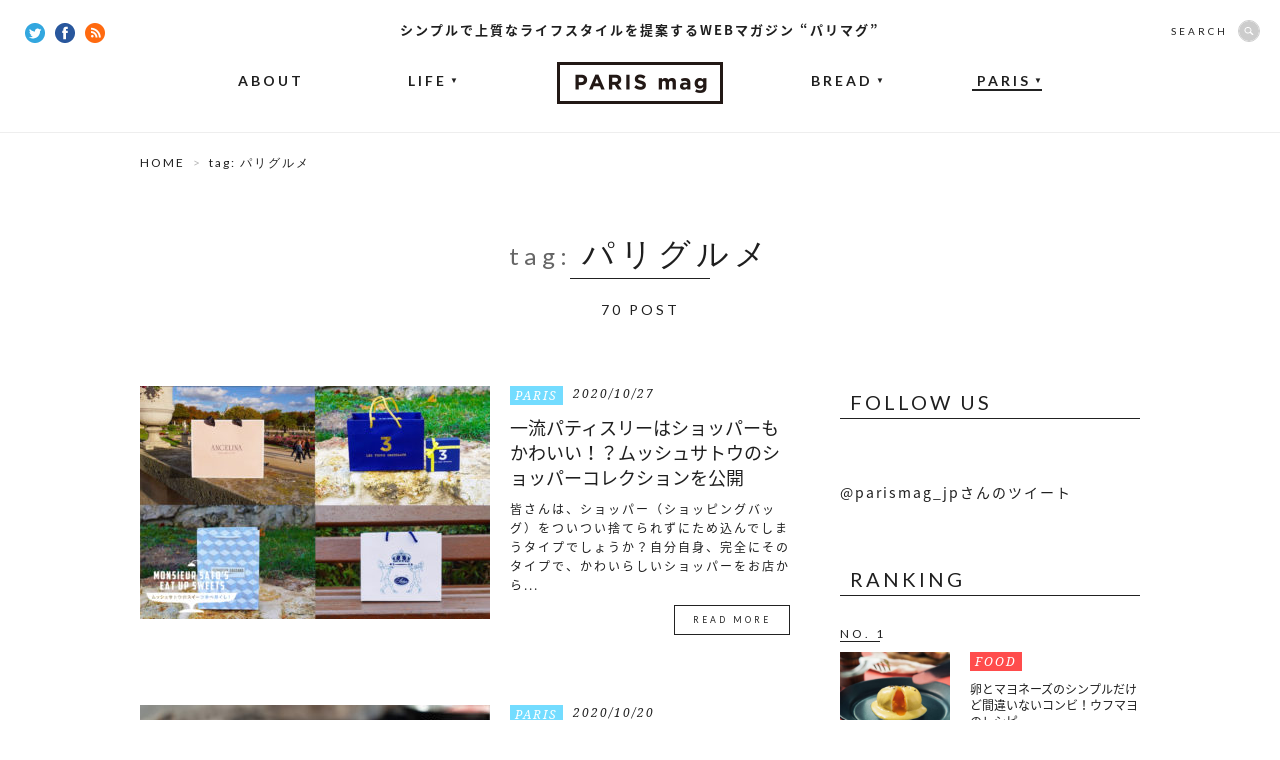

--- FILE ---
content_type: text/html; charset=UTF-8
request_url: https://parismag.jp/tag/%E3%83%91%E3%83%AA%E3%82%B0%E3%83%AB%E3%83%A1
body_size: 8837
content:
<!doctype html>
<html lang="ja" prefix="og: http://ogp.me/ns#">
<head>
	<meta charset="UTF-8">
		<meta property="og:type" content="article" />
	<meta property="og:url" content="https://parismag.jp/tag/%E3%83%91%E3%83%AA%E3%82%B0%E3%83%AB%E3%83%A1" />
	<meta property="og:title" content="PARIS mag パリマグ" />
	<meta property="og:image" content="https://parismag.jp/parismag_ogimg.png" />
	<meta property="og:description" content="シンプルで上質なライフスタイルを提案するWEBマガジン“パリマグ”">
	<meta property="og:site_name" content="PARIS mag パリマグ">
	<meta name="twitter:card" content="summary_large_image">
	<meta name="twitter:site" content="@parismag_jp">
	<meta name="description" content="シンプルで上質なライフスタイルを提案するWEBマガジン“パリマグ”">
	<meta name="viewport" content="width=device-width,user-scalable=no">
	<title>パリグルメ | PARIS mag パリマグ</title>
	<link rel="shortcut icon" type="image/vnd.microsoft.icon" sizes="16x16" href="https://parismag.jp/favicon.ico">
	<link rel="apple-touch-icon-precomposed" href="https://parismag.jp/apple-touch-icon.png" />
	<link rel="icon" href="https://parismag.jp/favicon.ico">
	<link rel="start" href="https://parismag.jp/" title="ホーム">

	<meta name='robots' content='max-image-preview:large' />

<!-- All in One SEO Pack 2.2.5.1 by Michael Torbert of Semper Fi Web Design[771,786] -->
<meta name="keywords" itemprop="keywords" content="ムッシュサトウ,ストレー,アンジェリーナ,レ・トロワ・ショコラ,セバスチャン・ゴダール,パリグルメ,パリ土産,パリスイーツ,shop,とのまりこ,maeda shin,aux 2 saveurs,オ・ドゥ・サヴール,ビストロ,ヴァンサン・ゲルレ,ビスキュイ,サロン・デュ・ショコラ,名古屋スイーツ,ナントグルメ,パリグルメガトーナンテ,プティブール,la table du 53,afaria,bouillon pigalle,パリレストラン,プロトフィール,ウフ・マヨネーズ,パリコース,mori yoshida,yann couvreur,ソリエス,いちじく,いちじくスイーツ,フランススイーツ,マカロン,デニッシュ,ジェラート,スイーツ,ミラベル,フルーツタルト,jojo &amp; co,,ヤン・クヴルー,フランボワーズ,ジョジョ&amp;コ,ボルドー,ラ・トック・キュイヴレ,バイヤルドラン,シテ・デュ・ヴァン,カヌレ,パティスリー,ナント,レ・リゴレット・ナンテーズ,chez bogato,シェ・ボガト,ダンフェール・ロシュロー駅,ダケール通り,パリ観光,目玉焼きタルト,タルトシトロン,ラデュレ,86champs,l\'occitane,pierre hermé,ピエール・エレメ,マンダリンオリエンタル,cyril lignac" />
<link rel='next' href='https://parismag.jp/tag/%E3%83%91%E3%83%AA%E3%82%B0%E3%83%AB%E3%83%A1/page/2' />

<link rel="canonical" href="https://parismag.jp/tag/%e3%83%91%e3%83%aa%e3%82%b0%e3%83%ab%e3%83%a1" />
<!-- /all in one seo pack -->
<link rel='dns-prefetch' href='//ajax.googleapis.com' />
<link rel='dns-prefetch' href='//s.w.org' />
		<script type="text/javascript">
			window._wpemojiSettings = {"baseUrl":"https:\/\/s.w.org\/images\/core\/emoji\/13.1.0\/72x72\/","ext":".png","svgUrl":"https:\/\/s.w.org\/images\/core\/emoji\/13.1.0\/svg\/","svgExt":".svg","source":{"concatemoji":"https:\/\/parismag.jp\/wp\/wp-includes\/js\/wp-emoji-release.min.js?ver=5.8"}};
			!function(e,a,t){var n,r,o,i=a.createElement("canvas"),p=i.getContext&&i.getContext("2d");function s(e,t){var a=String.fromCharCode;p.clearRect(0,0,i.width,i.height),p.fillText(a.apply(this,e),0,0);e=i.toDataURL();return p.clearRect(0,0,i.width,i.height),p.fillText(a.apply(this,t),0,0),e===i.toDataURL()}function c(e){var t=a.createElement("script");t.src=e,t.defer=t.type="text/javascript",a.getElementsByTagName("head")[0].appendChild(t)}for(o=Array("flag","emoji"),t.supports={everything:!0,everythingExceptFlag:!0},r=0;r<o.length;r++)t.supports[o[r]]=function(e){if(!p||!p.fillText)return!1;switch(p.textBaseline="top",p.font="600 32px Arial",e){case"flag":return s([127987,65039,8205,9895,65039],[127987,65039,8203,9895,65039])?!1:!s([55356,56826,55356,56819],[55356,56826,8203,55356,56819])&&!s([55356,57332,56128,56423,56128,56418,56128,56421,56128,56430,56128,56423,56128,56447],[55356,57332,8203,56128,56423,8203,56128,56418,8203,56128,56421,8203,56128,56430,8203,56128,56423,8203,56128,56447]);case"emoji":return!s([10084,65039,8205,55357,56613],[10084,65039,8203,55357,56613])}return!1}(o[r]),t.supports.everything=t.supports.everything&&t.supports[o[r]],"flag"!==o[r]&&(t.supports.everythingExceptFlag=t.supports.everythingExceptFlag&&t.supports[o[r]]);t.supports.everythingExceptFlag=t.supports.everythingExceptFlag&&!t.supports.flag,t.DOMReady=!1,t.readyCallback=function(){t.DOMReady=!0},t.supports.everything||(n=function(){t.readyCallback()},a.addEventListener?(a.addEventListener("DOMContentLoaded",n,!1),e.addEventListener("load",n,!1)):(e.attachEvent("onload",n),a.attachEvent("onreadystatechange",function(){"complete"===a.readyState&&t.readyCallback()})),(n=t.source||{}).concatemoji?c(n.concatemoji):n.wpemoji&&n.twemoji&&(c(n.twemoji),c(n.wpemoji)))}(window,document,window._wpemojiSettings);
		</script>
		<style type="text/css">
img.wp-smiley,
img.emoji {
	display: inline !important;
	border: none !important;
	box-shadow: none !important;
	height: 1em !important;
	width: 1em !important;
	margin: 0 .07em !important;
	vertical-align: -0.1em !important;
	background: none !important;
	padding: 0 !important;
}
</style>
	<link rel='stylesheet' id='wp-block-library-css'  href='https://parismag.jp/wp/wp-includes/css/dist/block-library/style.min.css?ver=5.8' type='text/css' media='all' />
<link rel='stylesheet' id='se-link-styles-css'  href='https://parismag.jp/wp/wp-content/plugins/search-everything/static/css/se-styles.css?ver=5.8' type='text/css' media='all' />
<link rel='stylesheet' id='wordpress-popular-posts-css-css'  href='https://parismag.jp/wp/wp-content/plugins/wordpress-popular-posts/assets/css/wpp.css?ver=5.4.1' type='text/css' media='all' />
<script type='text/javascript' src='https://ajax.googleapis.com/ajax/libs/jquery/1.11.0/jquery.min.js?ver=1.11.0' id='jquery-js'></script>
<script type='application/json' id='wpp-json'>
{"sampling_active":0,"sampling_rate":100,"ajax_url":"https:\/\/parismag.jp\/wp-json\/wordpress-popular-posts\/v1\/popular-posts","api_url":"https:\/\/parismag.jp\/wp-json\/wordpress-popular-posts","ID":0,"token":"a92b8b3a74","lang":0,"debug":0}
</script>
<script type='text/javascript' src='https://parismag.jp/wp/wp-content/plugins/wordpress-popular-posts/assets/js/wpp.min.js?ver=5.4.1' id='wpp-js-js'></script>
<link rel="https://api.w.org/" href="https://parismag.jp/wp-json/" /><link rel="alternate" type="application/json" href="https://parismag.jp/wp-json/wp/v2/tags/102" /><script type="text/javascript">
	window._se_plugin_version = '8.1.3';
</script>
        <style>
            @-webkit-keyframes bgslide {
                from {
                    background-position-x: 0;
                }
                to {
                    background-position-x: -200%;
                }
            }

            @keyframes bgslide {
                    from {
                        background-position-x: 0;
                    }
                    to {
                        background-position-x: -200%;
                    }
            }

            .wpp-widget-placeholder {
                margin: 0 auto;
                width: 60px;
                height: 3px;
                background: #dd3737;
                background: -webkit-gradient(linear, left top, right top, from(#dd3737), color-stop(10%, #571313), to(#dd3737));
                background: linear-gradient(90deg, #dd3737 0%, #571313 10%, #dd3737 100%);
                background-size: 200% auto;
                border-radius: 3px;
                -webkit-animation: bgslide 1s infinite linear;
                animation: bgslide 1s infinite linear;
            }
        </style>
        <!-- BEGIN: WP Social Bookmarking Light -->
<script>(function(d, s, id) {
  var js, fjs = d.getElementsByTagName(s)[0];
  if (d.getElementById(id)) return;
  js = d.createElement(s); js.id = id;
  js.src = "//connect.facebook.net/ja_JP/sdk.js#xfbml=1&version=v2.7";
  fjs.parentNode.insertBefore(js, fjs);
}(document, 'script', 'facebook-jssdk'));</script>   
<style type="text/css">
.wp_social_bookmarking_light{
    border: 0 !important;
    padding: 10px 0 20px 0 !important;
    margin: 0 !important;
}
.wp_social_bookmarking_light div{
    float: left !important;
    border: 0 !important;
    padding: 0 !important;
    margin: 0 5px 0px 0 !important;
    min-height: 30px !important;
    line-height: 18px !important;
    text-indent: 0 !important;
}
.wp_social_bookmarking_light img{
    border: 0 !important;
    padding: 0;
    margin: 0;
    vertical-align: top !important;
}
.wp_social_bookmarking_light_clear{
    clear: both !important;
}
#fb-root{
    display: none;
}
.wsbl_twitter{
    width: 80px;
}
.wsbl_facebook_like iframe{
    max-width: none !important;
}</style>
<!-- END: WP Social Bookmarking Light -->

	<!-- CSS -->
	<link href='https://fonts.googleapis.com/css?family=Lato:400,700|Noto+Serif:400italic' rel='stylesheet' type='text/css'>
	<link rel="stylesheet" href="//fonts.googleapis.com/earlyaccess/notosansjapanese.css">

			<link rel="stylesheet" href="/common/css/set.css">

			
  	<!-- /CSS -->

	<!-- JS -->
	<script src="/common/js/jquery/jquery.easing.1.3-min.js"></script>
	<script src="/common/js/jquery/jquery.glide.min.js"></script>
  <script src="/common/js/jquery/jquery.inview.min.js"></script>
	

			<script src="//s3.amazonaws.com/nwapi/nwmatcher/nwmatcher-1.2.5-min.js"></script>
		<script async defer src="/common/js/jquery/jquery.height-min.js"></script>
		<script async defer src="/common/js/common-min.js"></script>

		
		<!--[if lt IE 9]>
		<script src="//html5shiv.googlecode.com/svn/trunk/html5.js"></script>
		<script src="/common/js/selectivizr-1.0.2.min.js"></script>
		<![endif]-->
		<!--[if lt IE 7]>
		<script src="/common/js/DD_belatedPNG.js"></script>
		<script src="/common/js/PNGclass.js"></script>
		<![endif]-->
	
		
	<!-- /JS -->

  <!-- Google Tag Manager -->
  <script>(function(w,d,s,l,i){w[l]=w[l]||[];w[l].push({'gtm.start':
  new Date().getTime(),event:'gtm.js'});var f=d.getElementsByTagName(s)[0],
  j=d.createElement(s),dl=l!='dataLayer'?'&l='+l:'';j.async=true;j.src=
  'https://www.googletagmanager.com/gtm.js?id='+i+dl;f.parentNode.insertBefore(j,f);
  })(window,document,'script','dataLayer','GTM-PK9BTZC');</script>
  <!-- End Google Tag Manager -->

	<!-- JSON-LD -->
	<script type="application/ld+json">
		{
			"@context": "https://schema.org",
			"@type": "NewsArticle",
			"mainEntityOfPage": {
				"@type": "WebPage",
				"@id": "https://parismag.jp/tag/%E3%83%91%E3%83%AA%E3%82%B0%E3%83%AB%E3%83%A1"
			},
			"headline": "PARIS mag パリマグ",
			"image": "https://parismag.jp/parismag_ogimg.png",
			"publisher": {
				"@type": "Organization",
				"name": "株式会社ソニー・クリエイティブプロダクツ",
				"logo": {
					"@type": "ImageObject",
					"url": "https://www.scp.co.jp/img/l_logo.gif"
				}
			}
					}
	</script>
	<!-- JSON-LD END -->

</head>

<body id="content" >
	<div id="fb-root"></div>
	<script>(function(d, s, id) {
	  var js, fjs = d.getElementsByTagName(s)[0];
	  if (d.getElementById(id)) return;
	  js = d.createElement(s); js.id = id;
	  js.src = "//connect.facebook.net/ja_JP/sdk.js#xfbml=1&appId=336569159887527&version=v2.7";
	  fjs.parentNode.insertBefore(js, fjs);
	}(document, 'script', 'facebook-jssdk'));</script>

  <!-- Google Tag Manager (noscript) -->
  <noscript><iframe src="https://www.googletagmanager.com/ns.html?id=GTM-PK9BTZC"
  height="0" width="0" style="display:none;visibility:hidden"></iframe></noscript>
  <!-- End Google Tag Manager (noscript) -->

			<div id="Loading"></div>
	
	
<div id="wrap">
	<header id="mainhead">
		<strong>シンプルで上質なライフスタイルを提案するWEBマガジン “パリマグ”</strong>              		<p class="headLogo"><a href="https://parismag.jp/"><img src="/common/images/common/common_logo.png" width="166" height="42" alt="WEBマガジン “パリマグ”"/></a></p>
        		<nav id="gNav">
  			<ul>
  				<li><a href="https://parismag.jp/about/">ABOUT</a></li>
  				<li class="off"><a href="https://parismag.jp/life/">LIFE<span>▼</span></a>
  					<ul>
  						<li><a href="https://parismag.jp/life/style/">STYLE</a></li>
  						<li><a href="https://parismag.jp/life/goods/">GOODS</a></li>
  						<li><a href="https://parismag.jp/life/food/">FOOD</a></li>
  					</ul>
  				</li>
					<li class="off"><a href="https://parismag.jp/bread/">BREAD<span>▼</span></a>
						<ul>
  						<li><a href="https://parismag.jp/bread/column01/">COLUMN</a></li>
  					</ul>
					</li>
  				<li class="now off"><a href="https://parismag.jp/paris/">PARIS<span>▼</span></a>
            <ul>
              <li><a href="https://parismag.jp/tag/tonomariko/">TONO</a></li>
              <li><a href="https://parismag.jp/tag/sumiyo/">SUMIYO</a></li>
              <li><a href="https://parismag.jp/tag/kana/">KANA</a></li>
							<li><a href="https://parismag.jp/tag/yamanoyuri/">YURI</a></li>
							<li><a href="https://parismag.jp/tag/m-sato/">M.SATO</a></li>
              <li><a href="https://parismag.jp/tag/sogoaiko/">SOGO</a></li>
            </ul>
          </li>
  			</ul>
  		</nav>
  		<div class="socialBtn">
  			<a href="https://twitter.com/parismag_jp" target="_blank"><img src="/common/images/common/common_twitter_icon.png" width="20" height="20" alt="Twitter"/></a>
  			<a href="https://www.facebook.com/parismag.jp" target="_blank"><img src="/common/images/common/common_fb_icon.png" width="20" height="20" alt="facebook"/></a>
  			<a href="https://parismag.jp/feed" target="_blank"><img src="/common/images/common/common_rss_icon.png" width="20" height="20" alt="RSS"/></a>
  		</div>
  		<div id="searchBox" class="off">
  			<form role="search" method="get" class="search-form" action="https://parismag.jp/">
  				<dl>
  					<dt>SEARCH</dt>
  					<dd><input type="search" class="search-field" value="" name="s"><input type="submit" class="search-submit" value="SEARCH" /></dd>
  				</dl>
  			</form>
  		</div>
    	</header>

<!--  -->

	<div id="contentsArea" class="categoryList ">
		<div id="pankuzu">
			<ul>
				<li><a href="https://parismag.jp/">HOME</a></li>
      				<li>
          tag: パリグルメ        </li>
          			</ul>
		</div>

          	<div id="titleArea">

                    <h1 class="pageTitle"><span>tag: </span>  パリグルメ</h1>
      
      <div class="tag_description"></div>

			<div class="num">70 POST</div>
		</div>

    	<div id="mainContents">
<article>
<figure><a href="https://parismag.jp/paris/27475"><img src="https://parismag.jp/common/images/uploads/2020/10/main_sato40-350x233.jpg" width="350" alt="一流パティスリーはショッパーもかわいい！？ムッシュサトウのショッパーコレクションを公開"/></a></figure>
<div class="inner">
	<div class="meta">
		<p class="category paris"><a href="https://parismag.jp/paris">PARIS</a></p>
		<time>2020/10/27</time>
	</div>
	<h3><a href="https://parismag.jp/paris/27475">一流パティスリーはショッパーもかわいい！？ムッシュサトウのショッパーコレクションを公開</a></h3>
	<div class="textBox">
		<p>皆さんは、ショッパー（ショッピングバッグ）をついつい捨てられずにため込んでしまうタイプでしょうか？自分自身、完全にそのタイプで、かわいらしいショッパーをお店から...</p>
		<div class="moreBtn"><a href="https://parismag.jp/paris/27475">READ MORE</a></div>
	</div>
</div>
</article>
<article>
<figure><a href="https://parismag.jp/paris/27415"><img src="https://parismag.jp/common/images/uploads/2020/10/main_tono_maedasan_1-350x233.jpg" width="350" alt="日本人シェフMaeda Shin氏が作り出す本格フレンチ『Aux 2 Saveurs（オ・ドゥ・サヴール）』へ行ってきました！"/></a></figure>
<div class="inner">
	<div class="meta">
		<p class="category paris"><a href="https://parismag.jp/paris">PARIS</a></p>
		<time>2020/10/20</time>
	</div>
	<h3><a href="https://parismag.jp/paris/27415">日本人シェフMaeda Shin氏が作り出す本格フレンチ『Aux 2 Saveurs（オ・ドゥ・サヴール）』へ行ってきました！</a></h3>
	<div class="textBox">
		<p>コロナの収束が見えない今、海外旅行をするという計画はなかなか立てられない状況。いつもは毎月のように次から次へと誰かがやってくるパリも、お客様が少なくちょっと寂し...</p>
		<div class="moreBtn"><a href="https://parismag.jp/paris/27415">READ MORE</a></div>
	</div>
</div>
</article>
<article>
<figure><a href="https://parismag.jp/paris/27351"><img src="https://parismag.jp/common/images/uploads/2020/10/main_sato_39-350x233.jpg" width="350" alt="2020年、日本に初上陸の『ヴァンサン・ゲルレ』特集！パリライターがおすすめスイーツをご紹介"/></a></figure>
<div class="inner">
	<div class="meta">
		<p class="category paris"><a href="https://parismag.jp/paris">PARIS</a></p>
		<time>2020/10/13</time>
	</div>
	<h3><a href="https://parismag.jp/paris/27351">2020年、日本に初上陸の『ヴァンサン・ゲルレ』特集！パリライターがおすすめスイーツをご紹介</a></h3>
	<div class="textBox">
		<p>皆さんこんにちは。今回は、以前パリから日帰りも可能！美しい街「ナント」味わうスイーツ旅でも少し触れた『Vincent Guerlais（ヴァンサン・ゲルレ）』を...</p>
		<div class="moreBtn"><a href="https://parismag.jp/paris/27351">READ MORE</a></div>
	</div>
</div>
</article>
<article>
<figure><a href="https://parismag.jp/paris/27060"><img src="https://parismag.jp/common/images/uploads/2020/09/main_sato_38-350x233.jpg" width="350" alt="パリのレストランに行くならココ！デザートがおいしいパリのレストラン3選"/></a></figure>
<div class="inner">
	<div class="meta">
		<p class="category paris"><a href="https://parismag.jp/paris">PARIS</a></p>
		<time>2020/09/22</time>
	</div>
	<h3><a href="https://parismag.jp/paris/27060">パリのレストランに行くならココ！デザートがおいしいパリのレストラン3選</a></h3>
	<div class="textBox">
		<p>皆さんこんにちは。今回は、数あるパリのレストランの中から私自身が何度も通い、そして最高においしいデザートの頂けるお店をご紹介したいと思います。パティスリーで買え...</p>
		<div class="moreBtn"><a href="https://parismag.jp/paris/27060">READ MORE</a></div>
	</div>
</div>
</article>
<article>
<figure><a href="https://parismag.jp/paris/26950"><img src="https://parismag.jp/common/images/uploads/2020/09/main_sato_ichijiku-350x233.jpg" width="350" alt="フランスの秋の果実！黒いちじく「ソリエス」を使った絶品スイーツ4選"/></a></figure>
<div class="inner">
	<div class="meta">
		<p class="category paris"><a href="https://parismag.jp/paris">PARIS</a></p>
		<time>2020/09/15</time>
	</div>
	<h3><a href="https://parismag.jp/paris/26950">フランスの秋の果実！黒いちじく「ソリエス」を使った絶品スイーツ4選</a></h3>
	<div class="textBox">
		<p>皆さんこんにちは。秋の始まり、9月になりました。食欲の秋とはよく言ったもので、パティスリーを愛する私としてもこの時季に出回るフルーツで特に好きなものがあります！...</p>
		<div class="moreBtn"><a href="https://parismag.jp/paris/26950">READ MORE</a></div>
	</div>
</div>
</article>
<article>
<figure><a href="https://parismag.jp/paris/26700"><img src="https://parismag.jp/common/images/uploads/2020/08/main_sato_36-350x233.jpg" width="350" alt="ミラベルって知ってる？フランスの旬のスイーツを使ったタルト特集"/></a></figure>
<div class="inner">
	<div class="meta">
		<p class="category paris"><a href="https://parismag.jp/paris">PARIS</a></p>
		<time>2020/08/25</time>
	</div>
	<h3><a href="https://parismag.jp/paris/26700">ミラベルって知ってる？フランスの旬のスイーツを使ったタルト特集</a></h3>
	<div class="textBox">
		<p>皆さんこんにちは。８月も終盤で、もう少し暑さとの戦いが続きますね。フランスではちょうどこの時期の旬のフルーツがあります。「ミラベル」と呼ばれるものです。

...</p>
		<div class="moreBtn"><a href="https://parismag.jp/paris/26700">READ MORE</a></div>
	</div>
</div>
</article>
<article>
<figure><a href="https://parismag.jp/paris/26620"><img src="https://parismag.jp/common/images/uploads/2020/08/main_sato_Bordeaux-1-350x233.jpg" width="350" alt="ワインとカヌレ、海の幸。ボルドーで大人の食い倒れ"/></a></figure>
<div class="inner">
	<div class="meta">
		<p class="category paris"><a href="https://parismag.jp/paris">PARIS</a></p>
		<time>2020/08/18</time>
	</div>
	<h3><a href="https://parismag.jp/paris/26620">ワインとカヌレ、海の幸。ボルドーで大人の食い倒れ</a></h3>
	<div class="textBox">
		<p>皆さんこんにちは。毎日暑い日が続き、夏真っ盛りですね。フランスもヴァカンスの時期。毎年この時期を楽しみにしているフランス人たちは、約3週間の期間を使ってさまざま...</p>
		<div class="moreBtn"><a href="https://parismag.jp/paris/26620">READ MORE</a></div>
	</div>
</div>
</article>
<article>
<figure><a href="https://parismag.jp/paris/26146"><img src="https://parismag.jp/common/images/uploads/2020/07/main_sato34-350x233.jpg" width="350" alt="パリから日帰りも可能！美しい街「ナント」味わうスイーツ旅"/></a></figure>
<div class="inner">
	<div class="meta">
		<p class="category paris"><a href="https://parismag.jp/paris">PARIS</a></p>
		<time>2020/07/30</time>
	</div>
	<h3><a href="https://parismag.jp/paris/26146">パリから日帰りも可能！美しい街「ナント」味わうスイーツ旅</a></h3>
	<div class="textBox">
		<p>皆さんこんにちは。今回は先日のリヨン同様、パリを飛び出してフランス地方都市のご紹介をしようと思います。パリから新幹線TGVで約2時間半の距離にある「ナント」です...</p>
		<div class="moreBtn"><a href="https://parismag.jp/paris/26146">READ MORE</a></div>
	</div>
</div>
</article>
<article>
<figure><a href="https://parismag.jp/paris/26115"><img src="https://parismag.jp/common/images/uploads/2020/07/main_sato33-350x233.jpg" width="350" alt="「美しいケーキ屋さん」がコンセプトのポップなスイーツをお届け！『Chez Bogato』"/></a></figure>
<div class="inner">
	<div class="meta">
		<p class="category paris"><a href="https://parismag.jp/paris">PARIS</a></p>
		<time>2020/07/21</time>
	</div>
	<h3><a href="https://parismag.jp/paris/26115">「美しいケーキ屋さん」がコンセプトのポップなスイーツをお届け！『Chez Bogato』</a></h3>
	<div class="textBox">
		<p>皆さんこんにちは、梅雨の今頃いかがお過ごしでしょうか。今回は、雨が多くおうち時間が増えそうなこの季節に気分を上げてくれるようなパリのお菓子屋さんをご紹介したいと...</p>
		<div class="moreBtn"><a href="https://parismag.jp/paris/26115">READ MORE</a></div>
	</div>
</div>
</article>
<article>
<figure><a href="https://parismag.jp/paris/25751"><img src="https://parismag.jp/common/images/uploads/2020/06/main_sato32-350x233.jpg" width="350" alt="爽やかレモンで暑い季節にぴったり！パリの夏を彩る個性豊かなタルトシトロン"/></a></figure>
<div class="inner">
	<div class="meta">
		<p class="category paris"><a href="https://parismag.jp/paris">PARIS</a></p>
		<time>2020/06/30</time>
	</div>
	<h3><a href="https://parismag.jp/paris/25751">爽やかレモンで暑い季節にぴったり！パリの夏を彩る個性豊かなタルトシトロン</a></h3>
	<div class="textBox">
		<p>「パリのパティスリーで何が好き？」と聞かれて私がまず1番に思い浮かぶのはタルトシトロンです。サクサクのタルト生地にシャキッと爽やかな酸味がたまらないレモンクリー...</p>
		<div class="moreBtn"><a href="https://parismag.jp/paris/25751">READ MORE</a></div>
	</div>
</div>
</article>

</div>

		<div id="sideContents">
<!--			<div id="googleBanner">
			</div> -->
			<aside id="fbBlock">
				<h4 class="lato-R">FOLLOW US</h4>
				<div class="innerBlock">
				<div class="fb-like-box" data-href="https://www.facebook.com/parismag.jp" data-width="300" data-height="315" data-colorscheme="light" data-show-faces="true" data-header="false" data-stream="false" data-show-border="true"></div>
				</div>
			</aside>
			<div id="twitterBlock">
			<a class="twitter-timeline" href="https://twitter.com/parismag_jp" data-widget-id="567182672170991617">@parismag_jpさんのツイート</a>
<script>!function(d,s,id){var js,fjs=d.getElementsByTagName(s)[0],p=/^http:/.test(d.location)?'http':'https';if(!d.getElementById(id)){js=d.createElement(s);js.id=id;js.src=p+"://platform.twitter.com/widgets.js";fjs.parentNode.insertBefore(js,fjs);}}(document,"script","twitter-wjs");</script>
			</div>
			<aside id="rankingBlock">
				<h4 class="lato-R">RANKING</h4>
				<div class="innerBlock">
										
																																							<article id="rank01">
									<div class="rank">NO. 1</div>
									<figure><a href="https://parismag.jp/life/19772"><img src="https://parismag.jp/common/images/uploads/2019/03/OeufMayonnaise_main-300x200.jpg" width="110" alt="卵とマヨネーズのシンプルだけど間違いないコンビ！ウフマヨのレシピ"/></a></figure>
									<div class="inner">
										<div class="meta">
											<p class="category food">
												<a href="https://parismag.jp/life/food">FOOD</a>
											</p>
										</div>
										<h3><a href="https://parismag.jp/life/19772">卵とマヨネーズのシンプルだけど間違いないコンビ！ウフマヨのレシピ</a></h3>
									</div>
								</article>
																																											<article id="rank02">
									<div class="rank">NO. 2</div>
									<figure><a href="https://parismag.jp/life/984"><img src="https://parismag.jp/common/images/uploads/2015/03/main21-300x200.jpg" width="110" alt="フランスの国民食！クスクスを使ったタブレのレシピ"/></a></figure>
									<div class="inner">
										<div class="meta">
											<p class="category food">
												<a href="https://parismag.jp/life/food">FOOD</a>
											</p>
										</div>
										<h3><a href="https://parismag.jp/life/984">フランスの国民食！クスクスを使ったタブレのレシピ</a></h3>
									</div>
								</article>
																																											<article id="rank03">
									<div class="rank">NO. 3</div>
									<figure><a href="https://parismag.jp/paris/32275"><img src="https://parismag.jp/common/images/uploads/2021/12/franch_main-300x200.jpg" width="110" alt="フランス語でメリークリスマス！年末年始に使えるフレーズ"/></a></figure>
									<div class="inner">
										<div class="meta">
											<p class="category paris">
												<a href="https://parismag.jp/paris">PARIS</a>
											</p>
										</div>
										<h3><a href="https://parismag.jp/paris/32275">フランス語でメリークリスマス！年末年始に使えるフレーズ</a></h3>
									</div>
								</article>
																																											<article id="rank04">
									<div class="rank">NO. 4</div>
									<figure><a href="https://parismag.jp/paris/4618"><img src="https://parismag.jp/common/images/uploads/2016/01/tono_paris1-300x200.jpg" width="110" alt="おしゃれなビストロ風ディナーを！簡単豪華な牛肉の赤ワイン煮込み"/></a></figure>
									<div class="inner">
										<div class="meta">
											<p class="category paris">
												<a href="https://parismag.jp/paris">PARIS</a>
											</p>
										</div>
										<h3><a href="https://parismag.jp/paris/4618">おしゃれなビストロ風ディナーを！簡単豪華な牛肉の赤ワイン煮込み</a></h3>
									</div>
								</article>
																																											<article id="rank05">
									<div class="rank">NO. 5</div>
									<figure><a href="https://parismag.jp/life/38221"><img src="https://parismag.jp/common/images/uploads/2024/02/main_ikei-300x200.jpg" width="110" alt="フランス人夫との日常漫画が大人気！漫画家Ikeiさんにお話を聞いてみた"/></a></figure>
									<div class="inner">
										<div class="meta">
											<p class="category life">
												<a href="https://parismag.jp/life">LIFE</a>
											</p>
										</div>
										<h3><a href="https://parismag.jp/life/38221">フランス人夫との日常漫画が大人気！漫画家Ikeiさんにお話を聞いてみた</a></h3>
									</div>
								</article>
																																																																						</div>
			</aside>

						
		</div>

<div class='wp-pagenavi'>
<span class='current'>1</span><a class="page larger" href="https://parismag.jp/tag/%E3%83%91%E3%83%AA%E3%82%B0%E3%83%AB%E3%83%A1/page/2">2</a><a class="page larger" href="https://parismag.jp/tag/%E3%83%91%E3%83%AA%E3%82%B0%E3%83%AB%E3%83%A1/page/3">3</a><a class="page larger" href="https://parismag.jp/tag/%E3%83%91%E3%83%AA%E3%82%B0%E3%83%AB%E3%83%A1/page/4">4</a><a class="page larger" href="https://parismag.jp/tag/%E3%83%91%E3%83%AA%E3%82%B0%E3%83%AB%E3%83%A1/page/5">5</a><a class="nextpostslink" rel="next" href="https://parismag.jp/tag/%E3%83%91%E3%83%AA%E3%82%B0%E3%83%AB%E3%83%A1/page/2">NEXT</a>
</div>
	</div>
</div><div id="pgTop"><a href="#wrap" class="scrool"><img src="/common/images/common/pagetop.png" width="64" height="136" alt="PAGE TOP"/></a></div>
<footer id="footer">
	<strong>シンプルで上質なライフスタイルを提案する<br>WEBマガジン “パリマグ”</strong>
	<h2><a href="https://parismag.jp/"><img src="/common/images/common/common_foot_logo.png" width="62" height="62" alt="WEBマガジン “パリマグ”"/></a></h2>
	<nav><a href="https://parismag.jp/terms/">SITE POLICY</a>|<a href="https://parismag.jp/contact/">CONTACT</a></nav>
	<small>&copy 2015 PARIS mag All Rights Reserved.</small>
	<small>copyright &copyCCI France Japon</small>
</footer>
<!-- BEGIN: WP Social Bookmarking Light -->
<!-- END: WP Social Bookmarking Light -->
<script type='text/javascript' src='https://parismag.jp/wp/wp-includes/js/wp-embed.min.js?ver=5.8' id='wp-embed-js'></script>
</body>
</html>


--- FILE ---
content_type: text/css
request_url: https://parismag.jp/common/css/set.css
body_size: 6115
content:
body, div, dl, dt, dd, ul, ol, li, h1, h2, h3, h4, h5, h6, object, iframe, pre, code, p, blockquote, form, fieldset, legend, table, th, td, caption, tbody, tfoot, thead, article, aside, figure, footer, header, hgroup, menu, nav, section, audio, video, canvas, main {
    margin: 0;
    padding: 0;
}
article, aside, figure, figcaption, footer, h1, h2, h3, h4, h5, h6, header, hgroup, menu, nav, section, main {
    display: block;
}
html {
    overflow-y: scroll;
    * overflow-x: hidden;
    _overflow: auto;
}
html, body {
    width: 100%;
    min-height: 100%;
}
body {
    font-family: 'Noto Sans Japanese', sans-serif;
    font-size: 14px;
    line-height: 1.6;
    color: #1F1F1F;
    letter-spacing: 2px;
}
a:link {
    color: #1F1F1F;
    text-decoration: none;
}
a:visited {
    color: #1F1F1F;
    text-decoration: none;
}
a:hover {
    color: #1F1F1F;
    text-decoration: none;
}
a:active {
    color: #1F1F1F;
    text-decoration: none;
}
h1, h2, h3, h4, h5, h6 {
    font-size: 100%;
    font-weight: normal;
}
p {
    line-height: 1.6;
}
ol, ul, li {
    list-style: none;
    zoom: 1;
    overflow: hidden;
}
table {
    font-size: 100%;
    border-collapse: collapse;
    border-spacing: 0;
}
caption, th, td {
    text-align: left;
    vertical-align: top;
    font-weight: normal;
}
dl, dt, dd {
    zoom: 1;
    overflow: hidden;
}
fieldset {
    border: none;
}
input, textarea, select, label {
    font-size: 100%;
    vertical-align: middle;
    margin-top: 0;
    margin-bottom: 0;
    padding-top: 0;
    padding-bottom: 0;
}
label {
    cursor: pointer;
}
textarea {
    overflow: auto;
}
legend {
    display: none;
}
img {
    border: none;
    vertical-align: middle;
}
object {
    vertical-align: middle;
    outline: none;
}
em {
    font-style: italic;
}
strong {
    font-weight: normal;
}
small {
    font-size: 100%;
}
i {
    font-style: normal;
}
u {
    text-decoration: none;
}
abbr, acronym {
    border: none;
    font-variant: normal;
}
address, caption, cite, code, dfn, var {
    font-weight: normal;
    font-style: normal;
}
code, pre {
    font-family: monospace;
}
sup {
    vertical-align: text-top;
}
sub {
    vertical-align: text-bottom;
}
hr {
    display: none;
}
*:first-child+html body, *:first-child+html br {
    letter-spacing: 0;
}
time, .category, .date {
    font-family: 'Noto Serif', serif;
    font-style: italic;
}
#gNav, .lato-B {
    font-family: 'Lato', sans-serif;
    font-weight: 700;
    letter-spacing: 3px;
}
#pageNav, .categoryList #titleArea, #pankuzu, .rank, .listBtn, .moreBtn, .tag, .wp-pagenavi, #searchBox dt, #footer nav, .lato-R {
    font-family: 'Lato', sans-serif;
    font-weight: 400;
    letter-spacing: 3px;
}
#wrap {
    min-width: 1000px;
    margin: 0 auto;
    position: relative;
}
header#mainhead {
    height: 92px;
    background: #fff;
    padding: 20px 0 20px;
    border-bottom: 1px solid #eee;
}
/* header#mainhead:after {
    width: 105px;
    height: 70px;
    background: url(../images/common/common_head_gaspa.png) no-repeat;
    content: " ";
    display: block;
    position: absolute;
    top: 69px;
    right: 3%;
    z-index: 100;
} */
header#mainhead strong, header#mainhead h2 {
    font-size: 93%;
    font-weight: bold;
    line-height: 20px;
    text-align: center;
    display: block;
}
header#mainhead .headLogo {
    width: 166px;
    height: 42px;
    margin-left: -83px;
    position: absolute;
    left: 50%;
    top: 62px;
    z-index: 101;
}
header#mainhead nav {
    width: 900px;
    height: 42px;
    margin: 0 auto;
    padding-top: 22px;
    position: relative;
    z-index: 100;
}
header#mainhead nav ul li {
    width: 18%;
    text-align: center;
    float: left;
    padding: 8px 0;
}
header#mainhead nav>ul>li:nth-of-type(2) {
    margin-right: 28%;
}
header#mainhead nav ul li span {
    font-size: 57%;
    vertical-align: text-top;
    letter-spacing: 0;
    display: inline-block;
    margin-left: 3px;
}
header#mainhead nav ul li.now>a, header#mainhead nav ul li.on>a, header#mainhead nav ul li a:hover {
    border-bottom: 2px solid #222;
    padding-left: 5px;
    margin-right: 5px;
}
header#mainhead nav ul li ul {
    width: 94px;
    background: #fff;
    display: none;
    margin: 0 auto;
    padding: 10px 0;
}
header#mainhead nav ul li ul li {
    width: 100%;
    font-size: 86%;
    font-weight: 400;
    text-align: center;
    line-height: 2;
    display: block;
    padding: 0;
}
header#mainhead nav ul li ul li a {
    display: block;
}
header#mainhead nav ul li ul li a:hover {
    color: #666;
    border: none;
}
header#mainhead .socialBtn {
    width: 120px;
    height: 20px;
    text-align: center;
    position: absolute;
    left: 20px;
    top: 20px;
}
header#mainhead .socialBtn a {
    width: 20px;
    float: left;
    padding: 0 5px;
}
header#mainhead #searchBox {
    width: auto;
    height: 20px;
    position: absolute;
    right: 20px;
    top: 20px;
}
header#mainhead #searchBox dl dt {
    width: 80px;
    font-size: 71%;
    line-height: 22px;
    display: inline-block;
    vertical-align: top;
    text-align: right;
    padding-right: 5px;
}
header#mainhead #searchBox dl dd {
    line-height: 20px;
    border: 1px solid #CCC;
    border-radius: 11px;
    display: inline-block;
}
header#mainhead #searchBox dl dd input.search-field {
    width: 80%;
    line-height: 16px;
    max-width: 100px;
    border: none!important;
    outline: none;
    float: left;
    padding: 2px 5px;
    display: none;
    box-sizing: border-box;
    -moz-box-sizing: border-box;
}
header#mainhead #searchBox dl dd input.search-submit {
    width: 20px;
    height: 20px;
    text-indent: -10000px;
    border: none;
    background: url(../images/common/common_search_icon.png) no-repeat;
    float: right;
    cursor: pointer;
}
textarea:focus, input:focus {
    outline: none;
}
header#mainhead.move {
    width: 100%;
    min-width: 1000px;
    height: 60px;
    padding: 0;
    position: fixed;
    z-index: 1000;
    top: 0;
    left: 0;
    display: none;
}
header#mainhead.move:after, header#mainhead.move h2, header#mainhead.move strong, header#mainhead.move .headLogo img {
    display: none!important;
}
header#mainhead.move .headLogo {
    width: 22%;
    height: 60px;
    margin-left: 0;
    border-right: 1px solid #eee;
    float: left;
    position: static;
    box-sizing: border-box;
}
header#mainhead.move .headLogo a {
    height: 60px;
    background: url(../images/common/common_head_sl_logo.png) no-repeat 50% 50%;
    display: block;
}
header#mainhead.move nav {
    width: 50%;
    height: 60px;
    padding-top: 0;
    float: left;
}
header#mainhead.move nav>ul>li {
    width: 25%;
    line-height: 60px;
    text-align: center;
    padding: 0;
    border-right: 1px solid #eee;
    float: left;
    box-sizing: border-box;
}
header#mainhead nav ul li span {
    line-height: 16px;
}
header#mainhead.move nav>ul>li:nth-of-type(1) {
    border-right: none;
}
header#mainhead.move nav>ul>li:nth-of-type(2) {
    margin-right: 0;
    border-left: 1px solid #eee;
    border-bottom: 1px solid #eee;
    box-sizing: border-box;
}
header#mainhead.move nav ul li ul {
    width: 100%;
    background: #fff;
    box-sizing: border-box;
}
header#mainhead.move nav ul li ul li {
    width: 100%;
}
header#mainhead.move nav ul li ul li a {
    display: block;
}
header#mainhead.move nav ul li ul li a:hover {
    color: #666;
    border: none;
}
header#mainhead.move .socialBtn {
    width: 14%;
    height: 60px;
    text-align: center;
    padding: 20px 0;
    border-right: 1px solid #eee;
    float: left;
    position: static;
    box-sizing: border-box;
}
header#mainhead.move .socialBtn a {
    width: 20px;
    display: inline;
    float: none;
    padding: 0;
    margin: 0 2px;
}
header#mainhead.move #searchBox {
    width: 14%;
    height: 20px;
    text-align: center;
    padding: 20px 0;
    position: static;
    float: left;
}
#contentsArea {
    width: 1000px;
    padding: 0 0 100px;
    margin: 0 auto 10px;
    overflow: hidden;
    zoom: 1;
}
#index #contentsArea {
  padding: 0;
}
#content #contentsArea #pankuzu {
    font-size: 86%;
    letter-spacing: 2px;
    text-align: left;
    padding: 20px 0;
}
#content #contentsArea #pankuzu ul li {
    display: inline;
    margin-right: 3px;
}
#content #contentsArea #pankuzu ul li a:after {
    color: #B8B8B8;
    content: ">";
    margin-left: 8px;
}
#content #contentsArea #pankuzu ul li a:hover {
    color: #B8B8B8;
}
#contentsArea .wp-pagenavi {
    text-align: center;
    letter-spacing: 0;
    clear: both;
}
#contentsArea .wp-pagenavi a {
    width: 32px;
    line-height: 32px;
    text-align: center;
    border: 1px solid #212121;
    display: inline-block;
    margin: 0 10px;
}
#contentsArea .wp-pagenavi span.current {
    width: 32px;
    line-height: 32px;
    color: #fff;
    background: #212121;
    border: 1px solid #212121;
    display: inline-block;
    margin: 0 10px;
}
#contentsArea .wp-pagenavi a.previouspostslink {
    width: 22px;
    height: 22px;
    line-height: 22px;
    text-indent: -10000px;
    background: url(../images/content/pageNav_arrow_left.png) no-repeat 50% 50%;
}
#contentsArea .wp-pagenavi a.nextpostslink {
    width: 22px;
    height: 22px;
    line-height: 22px;
    text-indent: -10000px;
    background: url(../images/content/pageNav_arrow_right.png) no-repeat 50% 50%;
}
#contentsArea #mainContents {
    width: 650px;
    /*padding-bottom: 40px;*/
    padding-bottom: 60px;
    float: left;
    overflow: hidden;
    zoom: 1;
}
#index #contentsArea #mainContents {
  padding-bottom: 0;
}
#contentsArea #mainContents .hasCaption,
#contentsArea #mainContents .hasCaption p,
#contentsArea #mainContents .hasCaption a  {
  font-size: 12px ;
  text-align: center;
}
/*追加*/
#contentsArea #mainContents .socialBtnArea {
    position: absolute;
    margin-top: 10px;
}
#mainContents .fbLikeBox {
  display: table;
  width: 100%;
  padding: 10px;
  margin-top: 40px;
  background: #e6e6e6;
  box-sizing: border-box;
}
#mainContents .fbLikeBox_img {
  display: table-cell;
  width: 315px;
  height: 180px;
  position: relative;
  vertical-align: middle;
  overflow: hidden;
}
#mainContents .fbLikeBox_img img {
  width: 100%;
  height: auto;
  position: absolute;
  top: 50%;
  transform: translateY( -50%);
}
#mainContents .fbLikeBox_button {
  display: table-cell;
  vertical-align: middle;
  font-weight: bold;
  text-align: center;
  background-color: #fff;
  /* background-image: url(../images/common/likebox_lisagas.png);
  background-repeat: no-repeat;
  background-position: right bottom; */
}
#mainContents .fbLikeBox .fb-like {
  display: inline-block;
  margin-bottom: 18px;
}
#mainContents .shareBox {
  margin-top: 40px;
}
#mainContents .shareBox_list {
  display: table;
  width: 100%;
  table-layout: fixed;
}
#mainContents .shareBox_list li {
  display: table-cell;
  text-align: center;
}
#mainContents .shareBox_list li img {
  width: 30px;
}
#mainContents .shareBox_list li.fb {
  background: #4065b4;
}
#mainContents .shareBox_list li.tw {
  background: #00aced;
}
#mainContents .shareBox_list li.hatena {
  background: #00a4de;
}
#mainContents .shareBox_list li.pocket {
  background: #df3f53;
}
#mainContents .shareBox_list a {
  display: block;
  padding: 20px 0;
  color: #fff;
  -webkit-transition: all .3s ease;
  -moz-transition: all .3s ease;
  -ms-transition: all .3s ease;
  transition: all .3s ease;
}
#mainContents .shareBox_list a:hover {
  opacity: .6;
}
#contentsArea #sideContents {
    width: 300px;
    padding-bottom: 40px;
    float: right;
    overflow: hidden;
    zoom: 1;
}
#sideContents>aside {
    padding-top: 40px;
    padding-bottom: 20px;
}
#content #sideContents>aside:nth-of-type(1) {
    padding-top: 0;
}
#sideContents>div {
    padding-bottom: 20px;
}
#sideContents>aside>h4 {
    font-size: 143%;
    border-bottom: 1px solid #212121;
    padding: 0 10px;
    margin-bottom: 20px;
}
#sideContents>aside#archiveBlock {
    line-height: 30px;
}
#sideContents>aside#archiveBlock dl {
    border: 1px solid #212121;
    margin-bottom: 10px;
    padding: 0 10px;
}
#sideContents>aside#archiveBlock dl dt {
    text-align: center;
    letter-spacing: 4px;
    line-height: 30px;
    background: #fff;
    cursor: pointer;
}
#sideContents>aside#archiveBlock dl.on dt {
    background: url(../images/common/close_icon.png) no-repeat 98% 50%;
}
#sideContents>aside#archiveBlock dl.off dt {
    background: url(../images/common/open_icon.png) no-repeat 98% 50%;
}
#sideContents>aside#archiveBlock dl dd {
    display: none;
}
#sideContents>aside#archiveBlock dl.on dt:after {
    width: 30px;
    height: 1px;
    background: #212121;
    content: " ";
    display: block;
    margin: 0 auto 10px;
}
#sideContents>aside#archiveBlock dd ul li {
    font-size: 86%;
    line-height: 30px;
    border-bottom: 1px solid #EEE;
    font-family: 'Noto Serif', serif;
    font-style: italic;
}
#sideContents>aside#archiveBlock dd ul li a {
    background: url(../images/common/nav_icon.png) no-repeat 95% 50%;
    padding: 5px 10px;
    display: block;
}
#sideContents>aside#archiveBlock dd ul li a:hover {
    background: url(../images/common/nav_icon.png) no-repeat 96% 50%;
}
#sideContents>aside#archiveBlock dd ul li:nth-last-of-type(1) {
    border: none;
}
#sideContents #rankingBlock h4 {
    margin-bottom: 30px;
}
#sideContents #rankingBlock article {
    text-align: left;
    border-bottom: 1px solid #EEE;
    padding: 0 0 30px;
    margin: 0 0 30px;
    overflow: hidden;
    zoom: 1;
    clear: both;
}
#sideContents #rankingBlock article .rank {
    font-size: 86%;
    line-height: 1.3;
    text-align: left;
    margin-bottom: 10px;
}
#sideContents #rankingBlock article .rank:after {
    width: 40px;
    height: 1px;
    background: #202020;
    content: " ";
    display: block;
}
#sideContents #rankingBlock article figure {
    width: 110px;
    float: left;
}
#sideContents #rankingBlock article .inner {
    width: 170px;
    float: right;
}
#sideContents #rankingBlock article .inner h3 {
    font-size: 86%;
    letter-spacing: 0;
}
footer#footer {
    text-align: center;
    background: #FDD2D1;
    padding: 30px 0 15px 0;
    clear: both;
}
footer#footer strong {
    font-size: 93%;
    font-weight: bold;
    line-height: 1.6;
    display: block;
    padding-bottom: 15px;
}
footer#footer h2 {
    height: 62px;
}
footer#footer nav {
    font-size: 86%;
    padding: 25px 0;
}
footer#footer nav a {
    margin: 0 10px;
}
footer small {
    font-size: 64%;
    line-height: 2;
    letter-spacing: 1px;
    display: block;
}
.meta {
    font-size: 86%;
    letter-spacing: 2px!important;
    line-height: 16px;
    padding: 0 0 5px;
    overflow: hidden;
    zoom: 1;
}
.meta p {
    float: left;
    margin-right: 10px;
}
.tag {
    font-size: 86%;
    letter-spacing: 1px!important;
    color: #AAA;
}
.tag a {
    color: #AAA;
}
.meta time {
    float: left;
}
.category a {
    text-align: center;
    padding: 0 5px;
    display: inline-block;
}
.category.style a, .category.goods a, .category.food a, .category.life a {
    color: #fff;
    background: #FF4C4C;
}
.category.paris a {
    color: #fff;
    background: #73DCFF;
}
.category.bread a, .category.column01 a {
    color: #fff;
    background: #FFA64D;
}
#pgTop {
    height: 136px;
    text-align: right;
    padding: 0 30px 10px 0;
    overflow: hidden;
    zoom: 1;
}
#pgTop a {
    /* width: 131px;
    height: 90px; */
    float: right;
    display: block;
}
a img {
    opacity: 1;
    filter: alpha(opacity=100);
    -webkit-transition: all .3s ease;
    -moz-transition: all .3s ease;
    -ms-transition: all .3s ease;
    transition: all .3s ease;
}
a:hover img {
    opacity: .6;
    filter: alpha(opacity=60);
    -webkit-transition: all .3s ease;
    -moz-transition: all .3s ease;
    -ms-transition: all .3s ease;
    transition: all .3s ease;
}
.not-pc {
    display: none!important;
}
.noticeText {
    margin: 10px 0;
    text-align: center;
    font-size: 12px;
}
#mainImage {
    width: 100%;
    height: 560px;
    overflow: hidden;
    zoom: 1;
}
#mainImage ul li .box {
    width: 900px;
    height: 400px;
    font-size: 200%;
    letter-spacing: 6px;
    border: 4px solid #222;
    margin: 80px auto;
}
#mainImage ul li .box p {
    text-align: center;
    padding: 140px 0 25px;
}
#mainImage ul li .box span {
    width: 300px;
    text-align: center;
    border-top: 2px solid #222;
    margin: 0 auto;
    padding-top: 10px;
    display: block;
}
#mainImage ul li .box.white {
    border: 4px solid #fff;
    color: #fff;
}
#mainImage ul li .box.white span {
    border-top: 2px solid #fff;
}
#mainImage ul li a .box.white {
    color: #fff;
}
#index section h2 {
    font-size: 186%;
    line-height: 1.4;
    padding-top: 60px;
    clear: both;
}
#index section h2:after {
    width: 40px;
    height: 1px;
    background: #202020;
    margin: 5px 0;
    content: " ";
    display: block;
}
#index section article {
    float: left;
    margin-bottom: 50px;
}
#index section article:nth-of-type(3n) {
    padding-right: 0!important;
}
#index section article figure {
    line-height: 0;
    padding-bottom: 20px;
}
#index section article h3 {
    letter-spacing: 0;
    clear: both;
}
#index #recentArea {
    background: #ECFAFF;
    padding: 0 0 30px;
    overflow: hidden;
    zoom: 1;
    position: relative;
}
#index #recentArea .innerArea {
    width: 1000px;
    margin: 0 auto;
}
#index #recentArea header {
    text-align: left;
    padding-bottom: 30px;
}
#index #recentArea header p {
    font-size: 86%;
}
#index #recentArea article {
    width: 300px;
    padding-right: 50px;
}
#categoryNewEntry {
    padding: 0 0 40px;
    position: relative;
    overflow: hidden;
    zoom: 1;
}
#index #categoryNewEntry {
  padding: 0;
}
#categoryNewEntry h2 {
    margin-bottom: 30px;
    clear: both;
}
#categoryNewEntry .listBtn a {
    width: 100px;
    height: 28px;
    font-size: 71%;
    line-height: 28px;
    text-align: center;
    border: 1px solid #212121;
    display: block;
    float: right;
    margin-top: -70px;
}
#categoryNewEntry .listBtn a:hover {
    color: #666;
    border: 1px solid #999;
}
#categoryNewEntry article {
    width: 202px;
    min-height: 255px;
    padding-right: 22px;
}
#content .categoryList #titleArea {
    text-align: center;
    padding: 35px 0 65px;
}
#content .categoryList #titleArea .pageTitle {
    font-size: 229%;
    letter-spacing: 5px;
}
#content .categoryList #titleArea .pageTitle span {
    font-size: 75%;
    color: #666;
}
#content .categoryList #titleArea .pageTitle:after {
    width: 140px;
    height: 1px;
    background: #212121;
    content: " ";
    display: block;
    margin: 0 auto 10px;
}
#content .categoryList #titleArea .img_title {
    margin-bottom: 30px;
}
#content .categoryList #titleArea .img_title:after {
    display: none;
}
#content .categoryList #titleArea .tag_description {
    font-size: 13px;
    line-height: 1.6;
    width: 800px;
    margin: 0 auto 20px;
}

#content .categoryList article {
    padding-bottom: 60px;
    overflow: hidden;
    zoom: 1;
}
#content .categoryList article figure {
    width: 350px;
    float: left;
}
#content .categoryList article .inner {
    width: 280px;
    float: right;
}
#content .categoryList article .inner .meta {
    padding-bottom: 10px;
}
#content .categoryList article .inner h3 {
    font-size: 129%;
    letter-spacing: 0;
    line-height: 1.4;
    clear: both;
}
#content .categoryList article .inner .textBox {
    font-size: 86%;
    padding: 10px 0;
}
#content .categoryList article .inner .moreBtn {
    text-align: right;
    padding-top: 10px;
}
#content .categoryList article .inner .moreBtn a {
    width: 114px;
    font-size: 71%;
    text-align: center;
    line-height: 28px;
    border: 1px solid #222;
    display: inline-block;
}
#content .categoryList article .inner .moreBtn a:hover {
    color: #666;
    border: 1px solid #999;
}
#content #contentsArea.entryDetail {
    padding-bottom: 10px;
}
#content .entryDetail #titleArea {
    padding: 50px 0 30px;
}
#content .entryDetail #titleArea .pageTitle {
    font-size: 186%;
    letter-spacing: 0;
}
#content .entryDetail #titleArea .tag {
    font-size: 114%;
}
#content .entryDetail .socialBtnArea.top .wsbl_twitter {
    width: 90px!important;
}
#content .entryDetail #mainImg {
    text-align: center;
    padding-bottom: 40px;
    clear: both;
}
#content .entryDetail #mainContents .textArea {
    padding-bottom: 10px;
    overflow: hidden;
    zoom: 1;
    clear: both;
}
#content .entryDetail #mainContents .textArea p {
    line-height: 1.8;
    padding-bottom: 25px;
}
#content .entryDetail #mainContents .textArea strong, #content .entryDetail #mainContents .textArea b {
    font-weight: bold;
}
#content .entryDetail #mainContents .textArea h3 {
    font-size: 140%;
    font-weight: bold;
    margin-bottom: 20px!important;
    padding-bottom: 0!important;
}
#content .entryDetail #mainContents .textArea a {
    color: #168DD9;
    text-decoration: underline;
}
#content .entryDetail #mainContents .textArea a:hover {
    color: #666;
}

#content .entryDetail #mainContents .breadMap {
  position: relative;
  margin: 0 0 30px;
}
#content .entryDetail #mainContents .breadMap_id {
  display: none;
}
#content .entryDetail #mainContents .breadMapArea {
  position: absolute;
  bottom: 20px;
  left: 0;
  right: 0;
  width: 480px;
  margin: 0px auto;
  padding: 5px;
  background-color: #fff;
  box-sizing: border-box;
}
#content .entryDetail #mainContents .breadMapArea .breadmap_detail a{
  display: table;
  margin: 0 auto;
  min-height: 90px;
}
#content .entryDetail #mainContents .breadMapArea .breadmap_detail_postInfo {
  display: table-cell;
  vertical-align: middle;
  font-size: 13px;
  width: 345px;
  padding: 0 14px;
  box-sizing: border-box;
}
#content .entryDetail #mainContents .breadMapArea .breadmap_detail_postDate {
  font-size: 11px;
  font-family: 'Noto Serif', serif;
  font-style: italic;
  margin: 0 0 3px;
}
#content .entryDetail #mainContents .breadMapArea .breadmap_detail_postImg {
  display: table-cell;
  vertical-align: middle;
  width: 138px;
  background-color: #fff;
  background-image: url(/common/images/common/loading.gif);
  background-repeat: no-repeat;
  background-position: center;
  background-size: 35px auto;
}
#content .entryDetail #mainContents .breadMapArea .breadmap_detail_postImg img{
  width: 100%;
}
#content .entryDetail #mainContents #breadmap-canvas {
  width: 100%;
  height: 400px;
  margin: 0;
  padding: 0;
  background-color: #eee;
}

#content .entryDetail #mainContents .parisBannerArea {
  margin-bottom: 40px;
}
#content .entryDetail #mainContents .parisBannerArea img {
  max-width: 100%;
}
#content .entryDetail #mainContents aside#writerBox {
    display: table;
    width: 100%;
    position: relative;
}
#content .entryDetail #mainContents aside#writerBox:nth-last-of-type(1) {
    margin-bottom: 0;
}
#content .entryDetail #mainContents aside#writerBox .writerBox_img {
  display: table-cell;
  vertical-align: middle;
  width: 100px;
  height: 100px;
  position: relative;
  border-radius: 50px;
  overflow: hidden;
  transition: opacity 300ms;
}
#content .entryDetail #mainContents aside#writerBox .writerBox_img:hover {
  opacity: .6;
}
#content .entryDetail #mainContents aside#writerBox figure img {
  margin: -2px 0 0 -2px;
  transition: initial;
}
#content .entryDetail #mainContents aside#writerBox figure:hover img {
  opacity: 1;
  transition: initial;
}
#content .entryDetail #mainContents aside#writerBox .writerBox_text {
  display: table-cell;
  vertical-align: middle;
  padding-left: 20px;
}
#content .entryDetail #mainContents aside#writerBox dl {
  text-align: left;
}
#content .entryDetail #mainContents aside#writerBox dl dt {
    font-family: 'Noto Serif', serif;
    font-style: italic;
    font-size: 12px;
}
#content .entryDetail #mainContents aside#writerBox dl dt:after {
    width: 20px;
    height: 1px;
    background: #212121;
    margin: 5px 0 7px;
    content: " ";
    display: block;
}
#content .entryDetail #mainContents aside#writerBox dl dd {
    font-family: 'Lato', 'Noto Sans Japanese', serif;
    font-size: 18px;
    letter-spacing: .2em;
}
#content .entryDetail #mainContents aside#writerBox p {
    width: 330px;
    letter-spacing: 0;
    line-height: 1.8;
    padding: 15px;
    float: left;
}
#content .entryDetail #mainContents aside#writerBox a:hover {
  text-decoration: underline;
}
#content #recommendArea {
    background: #ECFAFF;
    padding: 0 0 30px;
    overflow: hidden;
    zoom: 1;
    position: relative;
    clear: both;
}
#content #recommendArea .innerArea {
    width: 1000px;
    margin: 0 auto;
}
#content #recommendArea header {
    text-align: left;
    padding-bottom: 30px;
}
#content #recommendArea header p {
    font-size: 86%;
}
#content #recommendArea h3 {
    font-size: 186%;
    line-height: 1.4;
    padding-top: 60px;
    clear: both;
}
#content #recommendArea h3:after {
    width: 40px;
    height: 1px;
    background: #202020;
    margin: 5px 0;
    content: " ";
    display: block;
}
#content #recommendArea article {
    width: 300px;
    padding-right: 50px;
    height: 295px;
}
#content #recommendArea article {
    float: left;
    margin-bottom: 50px;
}
#content #recommendArea article:nth-of-type(3n) {
    padding-right: 0;
}
#content #recommendArea article figure {
    line-height: 0;
    padding-bottom: 20px;
}
#content #recommendArea article h4 {
    letter-spacing: 0;
    clear: both;
}
#content #recentArea, #content #popularArea {
    padding: 0 0 30px;
    overflow: hidden;
    zoom: 1;
    position: relative;
}
#content #recentArea .innerArea, #content #popularArea .innerArea {
    width: 1000px;
    margin: 0 auto;
}
#content #recentArea header, #content #popularArea header {
    text-align: left;
    padding-bottom: 30px;
}
#content #recentArea header p, #content #popularArea header p {
    font-size: 86%;
}
#content #recentArea h3, #content #popularArea h3 {
    font-size: 186%;
    line-height: 1.4;
    padding-top: 60px;
    clear: both;
}
#content #recentArea h3:after, #content #popularArea h3:after {
    width: 40px;
    height: 1px;
    background: #202020;
    margin: 5px 0;
    content: " ";
    display: block;
}
#content #recentArea article, #content #popularArea article {
    width: 300px;
    padding-right: 50px;
}
#content #recentArea article, #content #popularArea article {
    float: left;
    margin-bottom: 50px;
}
#content #popularArea article {
    height: 295px;
}
#content #recentArea article:nth-of-type(3n), #content #popularArea article:nth-of-type(3n) {
    padding-right: 0;
}
#content #recentArea article figure, #content #popularArea article figure {
    line-height: 0;
    padding-bottom: 20px;
}
#content #recentArea article h4, #content #popularArea article h4 {
    letter-spacing: 0;
    clear: both;
    min-height: 44px;
}
#content .page #titleArea {
    text-align: center;
    padding: 35px 0 65px;
}
#content .page #titleArea .pageTitle {
    font-size: 229%;
    letter-spacing: 5px;
}
#content .page #titleArea .pageTitle:after {
    width: 140px;
    height: 1px;
    background: #212121;
    content: " ";
    display: block;
    margin: 0 auto 10px;
}
#content .about #pageContents {
    text-align: center;
}
#content .about #pageContents strong {
    font-size: 143%;
    line-height: 2;
    font-weight: bold;
    letter-spacing: 8px;
    padding-bottom: 10px;
    display: block;
}
#content .about #pageContents .textArea {
    padding-bottom: 60px;
}
#content .about #pageContents .textArea p {
    line-height: 3;
    padding-bottom: 20px;
}
#content .about #pageContents dl {
    padding: 60px 0;
}
#content .about #pageContents dl dt {
    padding: 0 0 30px;
}
#content .about #pageContents dl dd figure {
    padding-top: 20px;
}
#content .about #pageContents h3 {
    font-size: 229%;
    letter-spacing: 5px;
    padding-bottom: 80px;
    text-align: center;
}
#content .about #pageContents h3:after {
    width: 140px;
    height: 1px;
    background: #212121;
    content: " ";
    display: block;
    margin: 0 auto 10px;
}
#content .about #pageContents .authorArea {
    margin: 30px 0;
}
#content .about #pageContents .authorArea .authorContent {
    padding: 0 100px;
}
#content .about #pageContents .authorContent:after {
    content: "";
    display: block;
    clear: both;
}
#content .about #pageContents .authorArea h4 {
    color: #1f1f1f;
    font-size: 20px;
    font-weight: 700;
    padding-bottom: 50px;
}
#content .about #pageContents .authorArea .authorItem_img {
    float: left;
}
#content .about #pageContents .authorArea .authorItem_detail {
    float: left;
    width: 496px;
    margin-left: 40px;
    text-align: left;
}
#content .about #pageContents .authorArea .authorItem_detail .authorItem_info:first-child {
    margin-bottom: 30px;
}
#content .about #pageContents .authorArea .authorItem_detail .authorItem_infoName {
    font-size: 16px;
    font-weight: 700;
    line-height: 1.06;
    padding-bottom: 6px;
}
#content .about #pageContents .authorArea .authorItem_detail .authorItem_infoName span {
    font-size: 12px;
}
#content .about #pageContents .authorArea .authorItem_detail .authorItem_infoName-en {
    font-size: 10px;
    font-weight: 700;
    line-height: normal;
    padding-bottom: 10px;
}
#content .about #pageContents .authorArea .authorItem_detail .authorItem_infoText {
    font-size: 12px;
    font-weight: 400;
    line-height: 2;
    padding-bottom: 0;
    letter-spacing: 0;
}

#content .about #recentArea {
  text-align: left;
}
#content .about #pageContents .memberBlock {
    width: 1000px;
    margin: 0 auto;
}
#content .about #pageContents .memberBlock article {
    width: 220px;
    min-height: 600px;
    text-align: left;
    float: left;
    padding: 0 40px 40px 0;
}
#content .about #pageContents .memberBlock article:nth-of-type(4n) {
    padding-right: 0;
}
#content .about #pageContents .memberBlock article figure {
    margin-bottom: 20px;
}
#content .about #pageContents .memberBlock article i {
    font-size: 93%;
    font-family: 'Noto Serif', serif;
    font-style: italic;
    text-align: left;
    padding-bottom: 15px;
}
#content .about #pageContents .memberBlock article h4 {
    font-size: 107%;
    letter-spacing: 3px;
    padding-bottom: 15px;
}
#content .about #pageContents .memberBlock article h4 span {
    font-size: 73%;
    letter-spacing: 0;
    margin-left: 10px;
}
#content .about #pageContents .memberBlock article p {
    font-size: 86%;
    line-height: 2;
}
#content .thanks #pageContents p, #content .contact #pageContents p {
    text-align: center;
    line-height: 3;
    padding-bottom: 20px;
}
#content .thanks #pageContents strong {
    font-size: 143%;
    line-height: 2;
    font-weight: bold;
    letter-spacing: 8px;
    padding-bottom: 10px;
    display: block;
}
#content .thanks #pageContents .btn a {
    width: 135px;
    height: 45px;
    font-size: 86%;
    line-height: 45px;
    text-align: center;
    color: #fff;
    background: #222;
    padding-left: 15px;
    display: block;
    margin: 20px auto 0;
}
#content .contact #pageContents u {
    color: #D80000;
    margin: 0 5px;
}
#content .contact #pageContents .formBox small {
    width: 640px;
    font-size: 86%;
    text-align: right;
    margin: 0 auto 5px;
    display: block;
}
#content .contact #pageContents .formBox dl {
    width: 624px;
    font-size: 86%;
    border: 1px solid #222;
    margin: 0 auto 30px;
    padding: 7px;
    clear: both;
    position: relative;
}
#content .contact #pageContents .formBox dl dt {
    width: 140px;
    line-height: 26px;
    text-align: left;
    padding: 0 10px;
    float: left;
}
#content .contact #pageContents .formBox dl:nth-last-of-type(1) dt {
    width: 140px;
    height: 26px;
    margin-top: -13px;
    position: absolute;
    top: 50%;
    left: 10px;
}
#content .contact #pageContents .formBox dl dd {
    width: 460px;
    border-left: 1px solid #222;
    text-align: left;
    float: right;
}
#content .contact #pageContents .formBox dl dd input {
    width: 100%;
    line-height: 26px;
    padding: 0 7px;
    margin: 0;
    border: none;
    box-sizing: border-box;
    -moz-box-sizing: border-box;
}
#content .contact #pageContents .formBox dl dd select {
    height: 26px;
    padding: 0 7px;
    margin: 2px 7px;
    box-sizing: border-box;
}
#content .contact #pageContents .formBox dl dd textarea {
    width: 100%;
    height: 200px;
    padding: 0 9px;
    margin: 0;
    border: none;
    clear: both;
    box-sizing: border-box;
    -moz-box-sizing: border-box;
}
#content .contact #pageContents .formBox .btn {
    width: 320px;
    margin: 0 auto;
    padding: 50px 0;
}
#content .contact #pageContents .formBox .btn button.button-rewrite {
    float: left;
    margin: 0 5px;
}
#content .contact #pageContents .formBox .btn input {
    float: left;
    margin: 0 5px;
}
#content .contact #pageContents .formBox .btn button, #content .contact #pageContents .formBox .btn input {
    width: 135px;
    height: 45px;
    font-size: 86%;
    letter-spacing: 6px;
    text-align: center;
    color: #fff;
    background: #222;
    padding-left: 15px;
    border: none;
    cursor: pointer;
    display: block;
    margin: 0 auto;
}
#content .contact #pageContents .formBox .btn button:hover, #content .contact #pageContents .formBox .btn input:hover {
    background: #555;
}
#content .contact #pageContents .wpcf7-not-valid-tip {
    color: #D80000;
    padding: 10px;
}
#content .contact #pageContents .error-messages {
    color: #D80000;
}
#content .contact #pageContents div.wpcf7-response-output {
    color: #D80000;
    text-align: center;
    border: none;
}
#content .contact #pageContents .thanks, #content .contact #pageContents .sent .wpcf7-mail-sent-ok, #content .contact #pageContents .sent .formBox, #content .contact #pageContents .wpcf7-form-mode-confirm dl dt u, #content .contact #pageContents .sent .textBox, #content .contact #pageContents .confirmBox, #content .contact #pageContents .sent .confirmBox, #content .contact #pageContents .wpcf7-form-mode-confirm .textBox {
    display: none;
}
#content .contact #pageContents .wpcf7-form-mode-confirm dl dd {
    line-height: 26px;
    padding: 0 7px;
    box-sizing: border-box;
    -moz-box-sizing: border-box;
}
#content .contact #pageContents .wpcf7-form-mode-confirm .confirmBox {
    display: block;
}
#content .contact #pageContents .sent .confirmBox {
    display: none!important;
}
#content .error p {
    line-height: 3;
    letter-spacing: 2px;
    text-align: center;
}
#content .error p a {
    text-decoration: underline;
}
#content nav#policyNav {
    height: 50px;
    padding-bottom: 70px;
}
#content nav#policyNav ul li {
    display: table;
    width: 235px;
    height: 50px;
    float: left;
    padding-left: 20px;
}
#content nav#policyNav ul li:nth-of-type(1) {
    padding-left: 0;
}
#content nav#policyNav ul li a {
    display: table-cell;
    font-size: 12px;
    line-height: 1.5;
    text-align: center;
    vertical-align: middle;
    color: #999;
    border: 1px solid #CCC;
}
#content nav#policyNav ul li a:hover {
    color: #212121;
    border: 1px solid #222;
}
#content nav#policyNav ul li span {
    display: table-cell;
    font-size: 12px;
    line-height: 1.5;
    text-align: center;
    vertical-align: middle;
    color: #212121;
    border: 1px solid #222;
}
#content .policyguide #pageContents h3 {
    font-size: 114%;
    font-weight: bold;
    text-align: center;
    padding-bottom: 34px;
}
#content .policyguide #pageContents .textBox, #content .webpolicy #pageContents .textBox, #content .privacy #pageContents .textBox, #content .terms #pageContents .textBox {
    padding-bottom: 50px;
    line-height: 2;
}
#content .policyguide #pageContents .textBox p, #content .webpolicy #pageContents .textBox p, #content .privacy #pageContents .textBox p, #content .terms #pageContents .textBox p {
    line-height: 2;
    padding-bottom: 24px;
}
#content .policyguide #pageContents .textBox p:nth-of-type(1), #content .terms #pageContents .textBox p:last-child {
    padding-bottom: 0;
}
#content .policyguide #pageContents .textBox p.db {
    padding-bottom: 24px;
}
#content .policyguide #pageContents .textBox h4, #content .webpolicy #pageContents .textBox h4, #content .privacy #pageContents .textBox h4, #content .terms #pageContents .textBox h4 {
    font-size: 114%;
    line-height: 2;
    font-weight: bold;
}
#content .policyguide #pageContents .textBox h4:after, #content .webpolicy #pageContents .textBox h4:after, #content .privacy #pageContents .textBox h4:after, #content .terms #pageContents .textBox h4:after {
    width: 10px;
    height: 1px;
    background: #222;
    content: " ";
    display: block;
    margin: 15px 0;
}
#content .policyguide #pageContents .name {
    text-align: right;
}
#content .policyguide #pageContents b {
    text-align: center;
    display: block;
    padding: 10px 0 64px;
}
#content .policyguide #pageContents ol {
    padding-left: 20px;
}
#content .policyguide #pageContents .textBox>ol.dd>li>ol li {
    padding-bottom: 0;
}
#content .policyguide #pageContents .textBox>ol>li>ol>li, #content .policyguide #pageContents .textBox>ol>li {
    padding-bottom: 24px;
}
#content .policyguide #pageContents .textBox>ol>li>ol>li:nth-last-of-type(1) {
    padding-bottom: 0;
}

.topFixedbanner {
    position: fixed;
    bottom: 0;
    right: 0;
    width: 360px;
    z-index: 999;
    opacity: 0;
    visibility: hidden;
    transition: all .3s ease;
}
.is-show.topFixedbanner {
    opacity: 1;
    visibility: visible;
}
.topFixedbanner a {
    z-index: 1;
}
.topFixedbanner img {
    width: 100%;
}
.topFixedbanner_close {
    position: absolute;
    top: 0;
    right: 0;
    width: 23px;
    height: 23px;
    background-color: transparent;
    z-index: 2;
    cursor: pointer;
}


--- FILE ---
content_type: application/javascript
request_url: https://parismag.jp/common/js/jquery/jquery.height-min.js
body_size: 456
content:
(function(a){a.fn.autoHeight=function(f){var c=a.extend({column:0,clear:0,height:"minHeight",reset:"",descend:function d(k,j){return j-k}},f||{});var b=a(this);var l=0,h,i=new Array(),m=new Array();m[l]=0;b.each(function(j){if(c.reset=="reset"){a(this).removeAttr("style")}var k=a(this).height();i[j]=k;if(c.column>1){if(k>m[l]){m[l]=k}if((j>0)&&(((j+1)%c.column)==0)){l++;m[l]=0}}});i=i.sort(c.descend);h=i[0];var o=typeof window.addEventListener=="undefined"&&typeof document.documentElement.style.maxHeight=="undefined";if(c.column>1){for(var g=0;g<m.length;g++){for(var e=0;e<c.column;e++){if(o){b.eq(g*c.column+e).height(m[g])}else{b.eq(g*c.column+e).css(c.height,m[g])}if(e==0&&c.clear!=0){b.eq(g*c.column+e).css("clear","both")}}}}else{if(o){b.height(h+1)}else{b.css(c.height,h+1)}}}})(jQuery);

--- FILE ---
content_type: application/javascript
request_url: https://parismag.jp/common/js/common-min.js
body_size: 1055
content:
$(function () {
  $(window).scroll(function () {
    if ($(window).scrollTop() > 130) {
      $("#mainhead").addClass("move");
      $("#mainhead").animate({
        height: "show"
      }, "slow")
    } else {
      $("#mainhead").removeClass("move")
    }
  });
  $("#gNav li.off").hover(function () {
    $(this).removeClass("off");
    $(this).addClass("on");
    $(this).children("ul").animate({
      height: "toggle",
      opacity: "toggle"
    }, "slow");
    return false
  }, function () {
    $(this).removeClass("on");
    $(this).addClass("off");
    $(this).children("ul").animate({
      height: "toggle",
    }, "slow");
    return false
  });
  $("#archiveBlock dt").click(function () {
    if ($(this).parents("dl").hasClass("off")) {
      $(this).parents("dl").removeClass("off");
      $(this).parents("dl").addClass("on");
      $(this).next("dd").animate({
        height: "toggle",
        opacity: "toggle"
      }, "slow");
      return false
    } else {
      if ($(this).parents("dl").hasClass("on")) {
        $(this).parents("dl").removeClass("on");
        $(this).parents("dl").addClass("off");
        $(this).next("dd").animate({
          height: "toggle",
          opacity: "toggle"
        }, "slow");
        return false
      }
    }
  });
  $("header #searchBox dd").click(function () {
    if ($("header #searchBox").hasClass("off")) {
      $("header #searchBox").removeClass("off");
      $("header #searchBox").addClass("on");
      $("header #searchBox dd input.search-field").animate({
        width: "toggle",
        opacity: "toggle"
      }, "slow");
      $("header #searchBox dt").animate({
        width: "toggle",
        opacity: "toggle"
      }, "slow");
      return false
    }
  });
  $(document).click(function (b) {
    if (!$.contains($("header #searchBox dd")[0], b.target)) {
      if ($("header #searchBox").hasClass("on")) {
        $("header #searchBox").removeClass("on");
        $("header #searchBox").addClass("off");
        $("header #searchBox dd input.search-field").animate({
          width: "toggle",
          opacity: "toggle"
        }, "slow");
        $("header #searchBox dt").animate({
          width: "toggle",
          opacity: "toggle"
        }, "slow");
        return false
      }
    }
  });
  $("a.scrool[href^=#]").click(function () {
    var c = $(this).attr("href");
    var b = $(c == "#" || c == "" ? "html" : c);
    var d = b.offset().top;
    $("html, body").animate({
      scrollTop: d
    }, "slow", "swing");
    return false
  });
  var a = function (b) {
    var c = document.createElement("input");
    return b in c
  };
  if (!a("placeholder")) {
    $("[placeholder]").each(function () {
      var e = $(this),
        b = e.attr("placeholder"),
        d = "GrayText",
        c = e.css("color");
      e.focus(function () {
        if (e.val() === b) {
          e.val("").css("color", c)
        }
      }).blur(function () {
        if (e.val() === "") {
          e.val(b).css("color", d)
        } else {
          if (e.val() === b) {
            e.css("color", d)
          }
        }
      }).blur().parents("form").submit(function () {
        if (e.val() === b) {
          e.val("")
        }
      })
    })
  }
  window.dataLayer = window.dataLayer || [];
  var postID = location.href.replace(/\?.*$/, '');
  $('.inviewObject').on('inview', function(event, isInView, visiblePartY) {
    if ( !$(this).is(".sended")) {
      var eventAction = $(this).attr("data-ga-eventLabel");
      if(!eventAction)return;
      ga('send', 'event', 'scroll', eventAction, postID, 0,{'nonInteraction':1});

      // GA4対応
      dataLayer.push({
        'event' : 'scroll_area',
        'eventCategory' : 'scroll_area',
        'eventAction' : eventAction,
        'eventLabel' : postID,
        'eventValue' : 0,
      });

      $(this).addClass("sended");
    }
  });
});